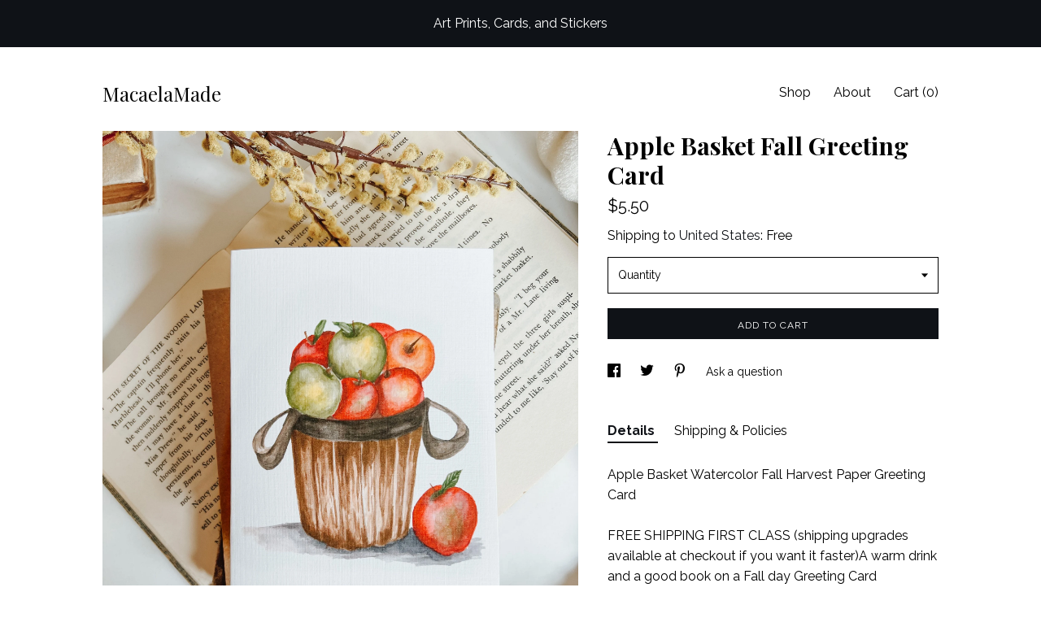

--- FILE ---
content_type: text/plain
request_url: https://www.google-analytics.com/j/collect?v=1&_v=j102&a=1708148647&t=pageview&_s=1&dl=https%3A%2F%2Fwww.macaelamade.com%2Flisting%2F1290241696%2Fapple-basket-fall-greeting-card-fall&ul=en-us%40posix&dt=Apple%20Basket%20Fall%20Greeting%20Card&sr=1280x720&vp=1280x720&_u=YEBAAAABAAAAACAAo~&jid=88720580&gjid=402988785&cid=972033166.1769812412&tid=UA-191781639-1&_gid=260767223.1769812412&_r=1&_slc=1&gtm=45He61r1n71TG543Pv71538743za200zd71538743&gcd=13l3l3l3l1l1&dma=0&tag_exp=103116026~103200004~104527907~104528501~104684208~104684211~115938465~115938469~116185181~116185182~116988315~117041588&z=1879944822
body_size: -451
content:
2,cG-MH2NJFQD5C